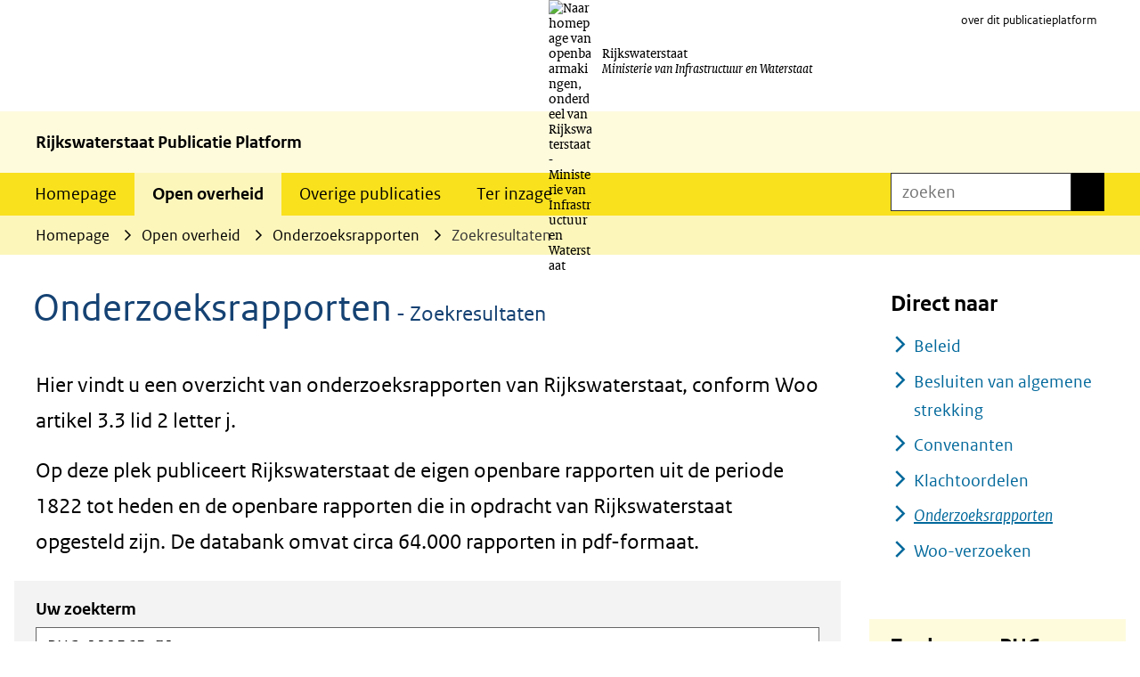

--- FILE ---
content_type: text/html; charset=utf-8
request_url: https://open.rijkswaterstaat.nl/open-overheid/onderzoeksrapporten/?zoeken=true&zoeken_term=PUC_111565_31
body_size: 9310
content:
<!DOCTYPE html>
<html lang=nl>
  <head prefix="og: http://ogp.me/ns# dcterms: http://purl.org/dc/terms/ overheid: http://standaarden.overheid.nl/owms/">
    <meta charset="utf-8">
    <meta name=viewport content="initial-scale=1">
    <title>Onderzoeksrapporten - Zoekresultaten - Rijkswaterstaat Publicatie Platform</title>
    <link rel="apple-touch-icon" href="https://open.rijkswaterstaat.nl/apple-touch-icon.png">
    <link rel=icon href="https://open.rijkswaterstaat.nl/favicon.png"><!--[if IE]>
          <link rel="shortcut icon" href="https://open.rijkswaterstaat.nl/favicon.ico" />
          <![endif]-->
    <meta name="msapplication-TileColor" content="#ffffff">
    <meta name="msapplication-TileImage" content="/publish/varianten/13/favicons/256x256_favicon.png">
    <link rel=canonical href="https://open.rijkswaterstaat.nl/open-overheid/onderzoeksrapporten/">
    <meta name=generator content="iprox.">
    <link rel=author href="mailto:iprox@infoprojects.nl">
    <meta name=description content="Hier vindt u een overzicht van onderzoeksrapporten van Rijkswaterstaat, conform Woo artikel 3.3 lid 2 letter j.Op deze plek publiceert Rijkswaterstaat de eigen openbare rapporten uit de periode 1822 tot heden en de openbare rapporten die in opdracht van Rijkswaterstaat opgesteld zijn. De databank omvat circa 64.000 rapporten in pdf-formaat."><!--OWMS-Kern-->
    <meta property="dcterms:identifier" content="https://open.rijkswaterstaat.nl/open-overheid/onderzoeksrapporten/" datatype="dcterms:URI">
    <meta property="dcterms:title" content=Onderzoeksrapporten>
    <meta property="dcterms:language" content=nl datatype="dcterms:RFC4646">
    <meta property="overheid:authority" content=Rijkswaterstaat>
    <meta property="dcterms:creator" content=Rijkswaterstaat>
    <meta property="dcterms:modified" content="2024-12-16" datatype="dcterms:W3CDTF">
    <meta property="dcterms:available" content="start=2023-01-26;" datatype="dcterms:Period"><!--OWMS-Mantel-->
    <meta property="dcterms:description" content="Hier vindt u een overzicht van onderzoeksrapporten van Rijkswaterstaat, conform Woo artikel 3.3 lid 2 letter j.Op deze plek publiceert Rijkswaterstaat de eigen openbare rapporten uit de periode 1822 tot heden en de openbare rapporten die in opdracht van Rijkswaterstaat opgesteld zijn. De databank omvat circa 64.000 rapporten in pdf-formaat.">
    <meta property="dcterms:publisher" content=Rijkswaterstaat>
    <meta property="og:locale" content=nl_NL>
    <meta property="og:title" content="Onderzoeksrapporten - Zoekresultaten">
    <meta property="og:type" content=article>
    <meta property="og:site_name" content="Rijkswaterstaat Publicatie Platform">
    <meta property="og:url" content="https://open.rijkswaterstaat.nl/open-overheid/onderzoeksrapporten/">
    <meta property="og:description" content="Hier vindt u een overzicht van onderzoeksrapporten van Rijkswaterstaat, conform Woo artikel 3.3 lid 2 letter j.Op deze plek publiceert Rijkswaterstaat de eigen openbare rapporten uit de periode 1822 tot heden en de openbare rapporten die in opdracht van Rijkswaterstaat opgesteld zijn. De databank omvat circa 64.000 rapporten in pdf-formaat.">
    <link media=all rel=stylesheet href="/views/css/b7a577f6cea8596059269e13721823b5.css">
    <link media=all rel=stylesheet href="/views/css/233ff221368d49abd16ebc3474593c36.css" class="id normalize">
    <link media=all rel=stylesheet href="/views/css/9c69de3cd886720e0708c77b28fd96f1.css" class="id rijkswaterstaat-publicatie-platform-13dot8682">
    <link media=screen rel=stylesheet href="/views/css/9cb5b73e831b32bed86263b307288465.css" class="id rijkswaterstaat-publicatie-platform-13dot8682">
    <link media=screen rel=stylesheet href="/views/css/73d8e205a5bc7efce638c14b35afdf8a.css">
    <link rel=stylesheet media=screen href="/views/publicatieplatform/css/publicatieplatform-rhs.css">
    <link rel=stylesheet href="/aspx/read.aspx?AppIdt=globalcss&amp;ItmIdts=0,253255,4,3,253256,281020,9381,281204,281240,281202,281200,2569,100289,100289,16,3214,3211,3215&amp;VldIdts=0,1,253255&amp;VarIdt=13">
    <link rel=stylesheet href="/views/baseline/css/libs/duet-default.css">
    <script src="/views/js/b16e9a13d159d67e6ce5ea44162adb64.js"></script>
    <script><!--
window.piwikProTagmanagerId="80f4cd32-7506-4c98-80c6-d8025a04a20a";window.piwikProTagmanagerAddress="https://statistiek.rijksoverheid.nl/containers/";
//--></script>
    <script src="/views/js/31a78bdc120ed54ae0f9f794401939eb.js"></script>
    <script><!--
window.cookiesAllowedPreferences=mapCookiesPreferences(!0);
//--></script>
    <script><!--
var requiredFields=requiredFields||[],requiredLabels=requiredLabels||[];
//--></script>
  <body class="vew-rhs var-rijkshuisstijl ipx-rapportenindex ipx-baseline rol-body main-has-layout-regular header-has-layout-header footer-has-layout-footerrijkshuisstijl right-aligned-list-images lazy-loading-images events-displaystyle-circle" data-breakpoints="[{&quot;className&quot;:&quot;large&quot;,&quot;minSize&quot;:1200,&quot;maxSize&quot;:99999},{&quot;className&quot;:&quot;medium&quot;,&quot;minSize&quot;:610,&quot;maxSize&quot;:1200},{&quot;className&quot;:&quot;small&quot;,&quot;minSize&quot;:0,&quot;maxSize&quot;:610}]" data-elt-breakpoints="[{ &quot;sizes&quot;:[444, 888], &quot;classNames&quot;:[&quot;elt-small&quot;, &quot;elt-medium&quot;, &quot;elt-large&quot;], &quot;selector&quot;: &quot;.grid-blok&quot; }]"><!--Google Tag Manager disabled: no id defined--><!--Start Piwik pro tag manager-->
    <script src="/views/js/d347e705184a33647d432bdb3dc4e507.js"></script><!--End Piwik pro tag manager--><!--Google analytics 4 disabled: no id defined-->
    <div id=canvas class="canvas rapportenindex" data-ipx-pagetype="{&quot;alias&quot;:&quot;rapportenindex&quot;}">
      <header data-ipx-pagetype="{&quot;alias&quot;:&quot;header&quot;}"><!--googleoff: all-->
        <div class="skiplink-wrapper skiplink-forward"><a class="skiplink visuallyhidden focusable" id="content-start_back" href="#content-start">Ga naar de inhoud</a></div>
        <div class="header rol-sectie-header grid-wrapper wrapper_12">
          <div class="grid-container container_12 grid-header" data-layout="{&quot;columns&quot;:12,&quot;block-columns&quot;:1,&quot;gutter&quot;:0,&quot;padding&quot;:10,&quot;grid-column-width&quot;:100,&quot;DimSiz&quot;:1200,&quot;MinSiz&quot;:100,&quot;MaxSiz&quot;:1200}">
            <div id=zone_3_logo class="grid-zone grid_12 z-logo z-rol-logo is-fullwidth-zone" data-layout="{&quot;columns&quot;:12,&quot;DimSiz&quot;:1200}">
              <div class="grid-row single-elt-row has-fullwidth-elt is-fullwidth-row rol-rij-logo rol-rij-logo">
                <div class="grid-blok grid_12 rol-logo type-logo full-width" id=Block_36836 data-layout="{&quot;id&quot;:36836,&quot;columns&quot;:12,&quot;DimSiz&quot;:1200,&quot;padding&quot;:30}">
                  <div class="grid-element">
                    <div class="grid-edge">
                      <div class="iprox-content no-icons image has-logo-with-text"><a href="https://open.rijkswaterstaat.nl/"><span class="svg-with-text"><img data-sources="[{&quot;width&quot;:50,&quot;height&quot;:125,&quot;src&quot;:&quot;/publish/pages/6296/beeldmerk-rijksoverheid_1.svg&quot;}]" alt="Naar homepage van openbaarmakingen, onderdeel van Rijkswaterstaat - Ministerie van Infrastructuur en Waterstaat" data-id=6296 id=img_pagvld_17148_0 class="img-vector img_pagvld_17148_0" width=50 height=125 src="/publish/pages/6296/beeldmerk-rijksoverheid_1.svg"><span class="logo-text"><span class=dienst>Rijkswaterstaat</span><span class="ministerie-bij-dienst">Ministerie van Infrastructuur en Waterstaat</span></span></span></a></div>
                    </div>
                  </div>
                </div>
              </div>
              <div class="grid-row single-elt-row rol-rij-secundaire-navigatie rol-rij-blok">
                <div class="grid-blok grid_6 prefix_6 rol-secundaire-navigatie type-secundaire-navigatie" id=Block_36839 data-layout="{&quot;id&quot;:36839,&quot;columns&quot;:6,&quot;DimSiz&quot;:600,&quot;prefix&quot;:6,&quot;padding&quot;:30}">
                  <div class="grid-element">
                    <div class="grid-edge">
                      <nav id="secnav-36839" aria-labelledby="nav-title-36839" class="horizontaal-rechts sec-nav-mobile-insert-in-primnav">
                        <div class="grid-title elt-hidden-small elt-hidden-medium elt-hidden-large">
                          <div class="heading-elt heading-elt-nav"><a id="nav-title-36839" class="secundaire-navigatie" href="#opensecnav" data-nosmoothanchor=true>Direct naar</a></div>
                        </div>
                        <div class="grid-inside menu-container">
                          <ul id=opensecnav>
                            <li><span class="menu-text"><a href="https://open.rijkswaterstaat.nl/publicatieplatform/">over dit publicatieplatform</a></span>
                          </ul>
                        </div>
                      </nav>
                    </div>
                  </div>
                </div>
              </div>
            </div>
            <div class="zone-clear-logo"></div>
            <div class="inner-header">
              <div id=zone_3_afzender class="grid-zone grid_12 z-afzender z-rol-afzender is-fullwidth-zone" data-layout="{&quot;columns&quot;:12,&quot;DimSiz&quot;:1200}">
                <div class="grid-row single-elt-row has-fullwidth-elt is-fullwidth-row rol-rij-tekst">
                  <div class="grid-blok grid_12 rol-tekst type-tekst" id=Block_36841 data-layout="{&quot;id&quot;:36841,&quot;columns&quot;:12,&quot;DimSiz&quot;:1200,&quot;padding&quot;:30}">
                    <div class="grid-element">
                      <div class="grid-edge">
                        <div class="grid-title">
                          <div class="heading-elt heading-elt-tekst">Rijkswaterstaat Publicatie Platform</div>
                        </div>
                      </div>
                    </div>
                  </div>
                </div>
              </div>
              <div class="zone-clear-afzender"></div>
              <div id=zone_3_navigatie class="grid-zone grid_12 z-navigatie z-rol-navigatie is-fullwidth-zone" data-layout="{&quot;columns&quot;:12,&quot;DimSiz&quot;:1200}">
                <div class="grid-blok grid_9 rol-primaire-navigatie type-primaire-navigatie" id=Block_36846 data-layout="{&quot;id&quot;:36846,&quot;columns&quot;:9,&quot;DimSiz&quot;:900,&quot;padding&quot;:30}">
                  <div class="grid-element">
                    <div class="grid-edge">
                      <nav id="nav-36846" aria-label=Hoofdrubrieken class="bl-navbar bl-navbar-static navexpand-small navexpand-medium" data-nav-expanding="small medium">
                        <div class="grid-title elt-visible-small elt-visible-medium elt-hidden-large">
                          <div class="heading-elt heading-elt-nav"><button type=button id="nav-title-36846" class="ipx-btn-link primaire-navigatie" aria-controls=openprimnav>Hoofdrubrieken</button></div>
                        </div>
                        <div class="grid-inside menu-container">
                          <ul id=openprimnav aria-labelledby="nav-title-36846" class="nav-eenvoudig">
                            <li class="bl-navitem"><span class="menu-text"><a id="navitem-73979303" class="primaire-navigatie-item" href="https://open.rijkswaterstaat.nl/">Homepage</a></span>
                            <li class="bl-navitem active"><span class="menu-text"><a id="navitem-73979307" class="primaire-navigatie-item" aria-current=true href="https://open.rijkswaterstaat.nl/open-overheid/">Open overheid</a></span>
                            <li class="bl-navitem"><span class="menu-text"><a id="navitem-73979309" class="primaire-navigatie-item" href="https://open.rijkswaterstaat.nl/overige-publicaties/">Overige publicaties</a></span>
                            <li class="bl-navitem"><span class="menu-text"><a id="navitem-73979305" class="primaire-navigatie-item" href="https://open.rijkswaterstaat.nl/ter-inzage/">Ter inzage</a></span>
                            <li class="bl-navitem sec-nav-item"><span class="menu-text"><a id="navitem-73979312" class="primaire-navigatie-item" href="https://open.rijkswaterstaat.nl/publicatieplatform/">over dit publicatieplatform</a></span>
                          </ul>
                        </div>
                      </nav>
                    </div>
                  </div>
                </div>
                <div class="grid-blok grid_3 rol-servicebalk type-servicebalk has-button-icons full-width" id=Block_1177132 data-layout="{&quot;id&quot;:1177132,&quot;columns&quot;:3,&quot;DimSiz&quot;:300,&quot;padding&quot;:30}">
                  <div class="grid-element">
                    <div class="grid-edge">
                      <div class="grid-inside">
                        <div class=zoekveld>
                          <form name="zoeken-form-1177132" id="zoeken-form-1177132" class="inline-form" action="https://open.rijkswaterstaat.nl/zoeken/" method=get novalidate><label for="zoeken-1177132" class=visuallyhidden>zoeken</label><input type=text name=zoeken_term id="zoeken-1177132" placeholder=zoeken><button type=submit class="zoek ipx-btn ipx-btn-neutral"><span class=visuallyhidden>zoeken</span></button></form>
                        </div>
                      </div>
                    </div>
                  </div>
                </div>
              </div>
              <div class="zone-clear-navigatie"></div>
              <div id=zone_3_sitepad class="grid-zone grid_12 z-sitepad z-rol-sitepad is-fullwidth-zone" data-layout="{&quot;columns&quot;:12,&quot;DimSiz&quot;:1200}">
                <div class="grid-row single-elt-row has-fullwidth-elt is-fullwidth-row rol-rij-servicebalk rol-rij-blok">
                  <div class="grid-blok grid_12 rol-servicebalk type-servicebalk has-button-icons full-width" id=Block_36848 data-layout="{&quot;id&quot;:36848,&quot;columns&quot;:12,&quot;DimSiz&quot;:1200,&quot;padding&quot;:30}">
                    <div class="grid-element">
                      <div class="grid-edge">
                        <div class="grid-inside">
                          <nav class="bread-crumb elt-hidden-none" aria-label=Broodkruimelnavigatie>
                            <div class="bread-crumb-wrapper">
                              <ol itemscope itemtype="http://schema.org/BreadcrumbList" class=kruimelpad>
                                <li itemprop=itemListElement itemscope itemtype="http://schema.org/ListItem" class=item><a itemprop=item href="https://open.rijkswaterstaat.nl/"><span itemprop=name>Homepage</span></a>
                                  <meta itemprop=position content=1><span class="bread-crumb-separator" aria-hidden=true> ›</span>
                                <li itemprop=itemListElement itemscope itemtype="http://schema.org/ListItem" class=item><a itemprop=item href="https://open.rijkswaterstaat.nl/open-overheid/"><span itemprop=name>Open overheid</span></a>
                                  <meta itemprop=position content=2><span class="bread-crumb-separator" aria-hidden=true> ›</span>
                                <li itemprop=itemListElement itemscope itemtype="http://schema.org/ListItem" class=item><a itemprop=item href="https://open.rijkswaterstaat.nl/open-overheid/onderzoeksrapporten/"><span itemprop=name>Onderzoeksrapporten</span></a>
                                  <meta itemprop=position content=3><span class="bread-crumb-separator" aria-hidden=true> ›</span>
                                <li itemprop=itemListElement itemscope itemtype="http://schema.org/ListItem" class="item laatste nolink" aria-current=page><span itemprop=name>Zoekresultaten</span>
                                  <meta itemprop=position content=4>
                              </ol>
                            </div>
                          </nav>
                        </div>
                      </div>
                    </div>
                  </div>
                </div>
              </div>
              <div class="zone-clear-sitepad"></div>
            </div>
          </div>
          <div class="layout-clear clear"></div>
        </div><!--googleon: all-->
      </header>
      <main data-pagetitle=Onderzoeksrapporten data-ipx-pagetype="{&quot;alias&quot;:&quot;rapportenindex&quot;}">
        <div id="content-start" tabindex="-1"></div>
        <div id=content class="main rol-sectie-main grid-wrapper wrapper_12 expand-to-page">
          <div class="grid-container container_12 grid-regular has-link-icons has-list-icons" data-layout="{&quot;columns&quot;:12,&quot;block-columns&quot;:1,&quot;gutter&quot;:0,&quot;padding&quot;:10,&quot;grid-column-width&quot;:100,&quot;DimSiz&quot;:1200,&quot;MinSiz&quot;:100,&quot;MaxSiz&quot;:1200}">
            <div id=zone_253255_content class="grid-zone grid_9 z-content z-rol-content" data-layout="{&quot;columns&quot;:9,&quot;DimSiz&quot;:900}">
              <div class="grid-blok grid_9 rol-paginatitel type-titel" data-layout="{&quot;columns&quot;:9,&quot;DimSiz&quot;:900}">
                <div class="grid-element">
                  <div class="grid-edge">
                    <h1 class="grid-title">Onderzoeksrapporten<span class=dash> - </span><span class=submode>Zoekresultaten</span></h1>
                  </div>
                </div>
              </div>
              <div class="grid-blok grid_9 rol-inleiding type-inhoud" data-layout="{&quot;columns&quot;:9,&quot;DimSiz&quot;:900}">
                <div class="grid-element">
                  <div class="grid-edge" data-id=PagVld_1339054>
                    <div class="grid-inside">
                      <div class="iprox-rich-content iprox-content">
                        <p>Hier vindt u een overzicht van onderzoeksrapporten van Rijkswaterstaat, conform Woo artikel 3.3 lid 2 letter j.</p>
                        <p>Op deze plek publiceert Rijkswaterstaat de eigen openbare rapporten uit de periode 1822 tot heden en de openbare rapporten die in opdracht van Rijkswaterstaat opgesteld zijn. De databank omvat circa 64.000 rapporten in pdf-formaat.</p>
                      </div>
                    </div>
                  </div>
                </div>
              </div>
              <div class="zoekveld formulier-zoekveld">
                <div class="grid-blok grid_9 rol-formulier type-formulier" data-layout="{&quot;columns&quot;:9,&quot;DimSiz&quot;:900,&quot;padding&quot;:30}">
                  <div class="grid-element">
                    <div class="grid-edge" data-id=PagCls_1134175>
                      <div class="grid-inside">
                        <h2 class=tekstbrowser>Zoeken in de index</h2>
                        <form id=index_253255 class=formulier action="https://open.rijkswaterstaat.nl/open-overheid/onderzoeksrapporten/" method=get novalidate>
                          <div class=verborgen><input type=hidden name=zoeken value=true></div>
                          <fieldset id=fields_253255>
                            <legend>Zoeken binnen de index</legend>
                            <div class="rij mode_input text">
                              <div class=label><label for=zoeken_term>Uw zoekterm</label></div>
                              <div class=invoer><input name=zoeken_term id=zoeken_term value=PUC_111565_31 class=input type=text></div>
                            </div>
                            <fieldset class="rij mode_input selectie selectie_type_radio extra-search-fields">
                              <legend class=label><span class=setlabel>Zoeken in</span></legend>
                              <div class=invoer>
                                <div class=antwoorden>
                                  <div class=antwoord><input type=radio name=search_in_field id=search_in_field_text value=text checked><label for=search_in_field_text>Alle tekst</label></div>
                                  <div class=antwoord><input type=radio name=search_in_field id=search_in_field_author value=author><label for=search_in_field_author>auteur(s)</label></div>
                                  <div class=antwoord><input type=radio name=search_in_field id=search_in_field_doc_number value=doc_number><label for=search_in_field_doc_number>Documentnummer</label></div>
                                  <div class=antwoord><input type=radio name=search_in_field id=search_in_field_text_plus_assets value=text_plus_assets><label for=search_in_field_text_plus_assets>Alle tekst inclusief bijlagen</label></div>
                                </div>
                              </div>
                            </fieldset>
                            <fieldset class="rij mode_input daterange">
                              <legend class=label><span class=setlabel>Periode</span></legend>
                              <div class=invoer>
                                <div class="zoeken-daterange zoeken-daterange-start"><label for=zoeken_daterange_start>Startdatum<span class=inputformat> (dd-mm-jjjj)</span></label><input type=text class="datefield datumveld" name=zoeken_daterange_start id=zoeken_daterange_start maxlength=10 size=10 autocomplete=off data-lang=nl value="" pattern="(0[1-9]|[1-2][0-9]|3[0-1])-(0[1-9]|1[0-2])-[0-9]{4}" title="dd-mm-jjjj"></div>
                                <div class="zoeken-daterange zoeken-daterange-untill"><span class=datefield_untill>t/m</span></div>
                                <div class="zoeken-daterange zoeken-daterange-end"><label for=zoeken_daterange_end>Einddatum<span class=inputformat> (dd-mm-jjjj)</span></label><input type=text class="datefield datumveld" name=zoeken_daterange_end id=zoeken_daterange_end maxlength=10 size=10 autocomplete=off data-lang=nl value="" pattern="(0[1-9]|[1-2][0-9]|3[0-1])-(0[1-9]|1[0-2])-[0-9]{4}" title="dd-mm-jjjj"></div>
                              </div>
                            </fieldset>
                          </fieldset>
                          <div class="knoppen knoppen-zoeken"><button type=submit id=submit_index_formulier class="zoeken ipx-btn ipx-btn-secondary"><span>zoeken</span></button></div>
                        </form>
                      </div>
                    </div>
                  </div>
                </div>
              </div>
              <div role=status class="grid-blok grid_9 rol-numberofresults type-numberofresults">
                <div class="grid-element">
                  <div class="grid-edge">
                    <div class="grid-inside">Aantal resultaten: 1</div>
                  </div>
                </div>
              </div>
              <div class="grid-blok grid_9 rol-resultaten type-lijst" data-layout="{&quot;columns&quot;:9,&quot;padding&quot;:30,&quot;DimSiz&quot;:1125}">
                <div class="grid-element">
                  <div class="grid-edge">
                    <div id=results class="grid-nesting" role=list>
                      <div class="grid-blok grid_9 rol-entry type-entry ipx-pt-downloaddossier entry-has-metadata" data-ipx-id=100289 data-layout="{&quot;columns&quot;:9,&quot;padding&quot;:30,&quot;DimSiz&quot;:1125}">
                        <div class="grid-element" role=listitem>
                          <div class="grid-edge" data-id=Itm_100289>
                            <div class="grid-title">
                              <h2><a class=siteLink href="https://open.rijkswaterstaat.nl/open-overheid/onderzoeksrapporten/@100289/inhouds-diepteveranderingen-wester/#highlight=PUC_111565_31">Inhouds- en diepteveranderingen in de Wester-schelde over de periode 1878 - 1931</a></h2>
                            </div>
                            <div class="grid-inside">
                              <div id=item_100289 data-ipx-id=100289 class="entry ipx-pt-downloaddossier entry-has-metadata">
                                <div class="iprox-content iprox-rich-content summary">
                                  <div>Geeft antwoord op de volgende vragen: Is het gebied van de Wester-Schelde in het geheel genomen verdiept of verondiept en hoeveel millioen m3 zand is er dan uitgegaan of ingekomen? Wat is er beneden G.L.W. gebeurd? Wat is er tussen O.H.W. en G.L.W. gebeurd? Zijn de geulen verdiept of ...</div>
                                </div>
                                <div class="iprox-content author">auteur(s): Jac. Haring; Ministerie van Verkeer en Waterstaat, Rijkswaterstaat, Directie Benedenrivieren, Studiedienst</div>
                                <div class="iprox-content iprox-date date">1 januari 1948</div>
                              </div>
                            </div>
                          </div>
                        </div>
                      </div>
                    </div>
                  </div>
                </div>
              </div><br class="end-of-zone">
            </div>
            <div class="zone-clear-content"></div>
            <div id=zone_253255_aside class="grid-zone grid_3 z-aside z-rol-aside" data-layout="{&quot;columns&quot;:3,&quot;DimSiz&quot;:300}">
              <div class="grid-row single-elt-row has-fullwidth-elt rol-rij-navigatie rol-rij-blok">
                <div class="grid-blok grid_3 rol-navigatie type-navigatie" id=Block_1197556 data-layout="{&quot;id&quot;:1197556,&quot;columns&quot;:3,&quot;DimSiz&quot;:300,&quot;padding&quot;:30}">
                  <div class="grid-element">
                    <div class="grid-edge" data-id=PagCls_1197556>
                      <div class="grid-title has-no-icon">
                        <h2>Direct naar</h2>
                      </div>
                      <div class="grid-inside">
                        <nav aria-labelledby="nav-title-9eceab95b1ac483382092d6e74b24d7c" class="navigatie-blok max-level-1">
                          <div id="nav-title-9eceab95b1ac483382092d6e74b24d7c" class="visuallyhidden heading-elt heading-elt-nav">Direct naar</div>
                          <ul class="nav-items iprox-content">
                            <li><span class="li-content"><a class=header href="https://open.rijkswaterstaat.nl/open-overheid/beleid/">Beleid</a></span>
                            <li><span class="li-content"><a class=header href="https://open.rijkswaterstaat.nl/open-overheid/besluiten-algemene-strekking/">Besluiten van algemene strekking</a></span>
                            <li><span class="li-content"><a class=header href="https://open.rijkswaterstaat.nl/open-overheid/convenanten/">Convenanten</a></span>
                            <li><span class="li-content"><a class=header href="https://open.rijkswaterstaat.nl/open-overheid/klachtoordelen/">Klachtoordelen</a></span>
                            <li class=active><span class="li-content"><a class="header rapportenindex" href="https://open.rijkswaterstaat.nl/open-overheid/onderzoeksrapporten/" aria-current=page>Onderzoeksrapporten</a></span>
                            <li><span class="li-content"><a class=header href="https://open.rijkswaterstaat.nl/open-overheid/woo-verzoeken/">Woo-verzoeken</a></span>
                          </ul>
                        </nav>
                      </div>
                    </div>
                  </div>
                </div>
              </div>
              <div class="grid-row single-elt-row has-fullwidth-elt rol-rij-achtergrondlicht">
                <div class="grid-blok grid_3 rol-achtergrondlicht type-tekst has-bgcolor has-bright-bgcolor" id=Block_1134184 data-layout="{&quot;id&quot;:1134184,&quot;columns&quot;:3,&quot;DimSiz&quot;:300,&quot;padding&quot;:30}">
                  <div class="grid-element">
                    <div class="grid-edge" data-id=PagCls_1134184>
                      <div class="grid-title">
                        <h2>Zoeken op PUC-nummer</h2>
                      </div>
                      <div class="grid-inside description-inside">
                        <div class="iprox-content iprox-rich-content description">
                          <p>Veel van deze rapporten zijn gemigreerd vanuit het PUC-platform.</p>
                          <p>Deze rapporten zijn nu terug te vinden door te zoeken op het PUC-nummer in de link.</p>
                          <p>Bijvoorbeeld: als een link eindigt op PUC_726371_31/1/, dan is dit rapport te vinden door te zoeken op:   <em>PUC_726371_31</em></p>
                        </div>
                      </div>
                    </div>
                  </div>
                </div>
              </div>
            </div>
            <div class="zone-clear-aside"></div>
          </div>
          <div class="layout-clear clear"></div>
        </div>
      </main>
      <footer data-ipx-pagetype="{&quot;alias&quot;:&quot;footer&quot;}"><!--googleoff: all-->
        <div class="footer rol-sectie-footer grid-wrapper wrapper_12">
          <div class="grid-container container_12 grid-footerrijkshuisstijl has-list-icons" data-layout="{&quot;columns&quot;:12,&quot;block-columns&quot;:1,&quot;gutter&quot;:0,&quot;padding&quot;:10,&quot;grid-column-width&quot;:100,&quot;DimSiz&quot;:1200,&quot;MinSiz&quot;:100,&quot;MaxSiz&quot;:1200}">
            <div id=zone_4_share class="grid-zone grid_12 z-share z-rol-share is-fullwidth-zone" data-layout="{&quot;columns&quot;:12,&quot;DimSiz&quot;:1200}"><br class="end-of-zone"></div>
            <div class="zone-clear-share"></div>
            <div id=zone_4_afzender class="grid-zone grid_12 z-afzender z-rol-afzender is-fullwidth-zone" data-layout="{&quot;columns&quot;:12,&quot;DimSiz&quot;:1200}">
              <div class="grid-row single-elt-row has-fullwidth-elt is-fullwidth-row rol-rij-logo rol-rij-logo">
                <div class="grid-blok grid_12 rol-logo type-logo full-width" id=Block_42 data-layout="{&quot;id&quot;:42,&quot;columns&quot;:12,&quot;DimSiz&quot;:1200,&quot;padding&quot;:30}">
                  <div class="grid-element">
                    <div class="grid-edge">
                      <div class="iprox-content image no-icons">
                        <div class="iprox-image iprox-content"><img data-sources="[{&quot;width&quot;:44,&quot;height&quot;:31,&quot;src&quot;:&quot;/publish/pages/3/footer-afzender.png&quot;}]" alt="" data-id=3 id=img_pagvld_24_0 class="img-bitmap img_pagvld_24_0" width=44 height=31 src="/publish/pages/3/footer-afzender.png"></div>
                      </div>
                    </div>
                  </div>
                </div>
              </div>
            </div>
            <div class="zone-clear-afzender"></div>
            <div id=zone_4_content class="grid-zone grid_12 z-content z-rol-content is-fullwidth-zone" data-layout="{&quot;columns&quot;:12,&quot;DimSiz&quot;:1200}">
              <div class="grid-blok grid_6 rol-lijst type-lijst" id=Block_30 data-layout="{&quot;id&quot;:30,&quot;columns&quot;:6,&quot;DimSiz&quot;:600,&quot;padding&quot;:30}">
                <div class="grid-element">
                  <div class="grid-edge">
                    <div class="grid-title">
                      <h2>Over deze site</h2>
                    </div>
                    <div class="grid-inside">
                      <ul class="iprox-content list">
                        <li data-ipx-id=16 class="entry ipx-pt-artikel"><span class="li-content"><a class=siteLink href="https://open.rijkswaterstaat.nl/publicatieplatform/">Over dit publicatieplatform</a></span>
                        <li data-ipx-id=3214 class="entry ipx-pt-artikel"><span class="li-content"><a class=siteLink href="https://open.rijkswaterstaat.nl/copyright/">Copyright</a></span>
                        <li data-ipx-id=3211 class="entry ipx-pt-artikel"><span class="li-content"><a class=siteLink href="https://open.rijkswaterstaat.nl/toegankelijkheid/">Toegankelijkheid</a></span>
                        <li class=entry><span class="li-content"><a class=externLink href="https://www.rijkswaterstaat.nl/privacy">Privacy</a></span>
                        <li data-ipx-id=3215 class="entry ipx-pt-artikel"><span class="li-content"><a class=siteLink href="https://open.rijkswaterstaat.nl/archief-site/">Archief van deze site</a></span>
                      </ul>
                    </div>
                  </div>
                </div>
              </div>
              <div class="grid-blok grid_3 rol-lijst type-lijst" id=Block_37 data-layout="{&quot;id&quot;:37,&quot;columns&quot;:3,&quot;DimSiz&quot;:300,&quot;padding&quot;:30}">
                <div class="grid-element">
                  <div class="grid-edge">
                    <div class="grid-title">
                      <h2>Snel naar</h2>
                    </div>
                    <div class="grid-inside">
                      <ul class="iprox-content list">
                        <li class=entry><span class="li-content"><a class=externLink href="https://www.rijkswaterstaat.nl/">Rijkswaterstaat Homepage</a></span>
                        <li class=entry><span class="li-content"><a class=externLink href="https://standaarden.rijkswaterstaat.nl/">Rijkswaterstaat Standaarden</a></span>
                        <li class=entry><span class="li-content"><a class=externLink href="https://www.rijkswaterstaat.nl/beeldarchief">Rijkswaterstaat Beeldarchief</a></span>
                        <li class=entry><span class="li-content"><a class=externLink href="https://rijkswaterstaatdata.nl/">Rijkswaterstaat Data</a></span>
                        <li class=entry><span class="li-content"><a class=externLink href="https://www.platformparticipatie.nl/default.aspx">Platform Participatie</a></span>
                        <li class=entry><span class="li-content"><a class=externLink href="https://www.officielebekendmakingen.nl/">Officiële bekendmakingen</a></span>
                      </ul>
                    </div>
                  </div>
                </div>
              </div>
              <div class="grid-blok grid_3 rol-tekst type-tekst" id=Block_193 data-layout="{&quot;id&quot;:193,&quot;columns&quot;:3,&quot;DimSiz&quot;:300,&quot;padding&quot;:30}">
                <div class="grid-element">
                  <div class="grid-edge">
                    <div class="grid-title">
                      <h2>Contact</h2>
                    </div>
                    <div class="grid-inside description-inside">
                      <div class="iprox-content iprox-rich-content description">
                        <p>Rijkswaterstaat kunt u bereiken via telefoon 0800-8002</p>
                        <p>of  <a href="https://www.rijkswaterstaat.nl/formulieren/contactformulier" class=externLink>stel hier online een vraag</a></p>
                      </div>
                    </div>
                  </div>
                </div>
              </div>
            </div>
            <div class="zone-clear-content"></div>
          </div>
          <div class="layout-clear clear"></div>
        </div><!--googleon: all-->
      </footer>
    </div>
    <script><!--
var itmIdt="253255",envIdt="3",varIdt="13";
//--></script>
    <script src="/views/js/7eac5753b1cd42b200c9d309fa21d719.js"></script>
    <script src="/aspx/read.aspx?AppIdt=reference-lists&amp;SitIdt=2"></script>
    <script src="/views/js/6954f1a468ca94f8aa448032d1da7057.js"></script>
    <script src="/views/pagetypes/rapportenindex/js/rapportenindex.js"></script>
    <script src="/views/js/7c26003af8f74f2fb59bc6223a0767a8.js"></script>
    <script src="/views/js/36f8c0dd2bcc9b93b13d923b6a550da6.js" class="id rijkswaterstaat-publicatie-platform"></script>
    <script src="/views/js/26d25e9ef7cfe389aab6d4d8e87a3ab8.js"></script>
    <script src="/views/publicatieplatform/js/highlightconfig.js"></script>
    <script src="/views/publicatieplatform/js/search-suggest.js"></script>
    <script src="/views/js/5d538327a34d622b4d34219147d4c9c0.js"></script>
    <script src="/views/baseline/js/libs/duet/duet.js?v=2048"></script>
    <script src="/views/baseline/js/libs/duet-date-picker.js?v=2048"></script>

--- FILE ---
content_type: text/css
request_url: https://open.rijkswaterstaat.nl/views/baseline/css/libs/duet-default.css
body_size: 204
content:
:root {
  --duet-color-primary: #000000;
  --duet-color-text: #333;
  --duet-color-text-active: #fff;
  --duet-color-placeholder: #666;
  --duet-color-button: #f5f5f5;
  --duet-color-surface: #fff;
  --duet-color-overlay: rgba(0, 0, 0, 0.8);

  --duet-font: -apple-system, BlinkMacSystemFont, "Segoe UI", Roboto, Helvetica, Arial, sans-serif;
  --duet-font-normal: 400;
  --duet-font-bold: 600;

  --duet-radius: 4px;
  --duet-z-index: 600;
}


.duet-date table td {
  padding: 0;
}

.duet-date {
  max-width: 30em;
}

--- FILE ---
content_type: application/x-javascript
request_url: https://open.rijkswaterstaat.nl/views/baseline/js/libs/duet/index-28270d5f.system.js
body_size: 7601
content:
var __extends=this&&this.__extends||function(){var e=function(n,t){return e=Object.setPrototypeOf||{__proto__:[]}instanceof Array&&function(e,n){e.__proto__=n}||function(e,n){for(var t in n)Object.prototype.hasOwnProperty.call(n,t)&&(e[t]=n[t])},e(n,t)};return function(n,t){if("function"!=typeof t&&null!==t)throw new TypeError("Class extends value "+String(t)+" is not a constructor or null");function r(){this.constructor=n}e(n,t),n.prototype=null===t?Object.create(t):(r.prototype=t.prototype,new r)}}(),__awaiter=this&&this.__awaiter||function(e,n,t,r){function o(e){return e instanceof t?e:new t((function(n){n(e)}))}return new(t||(t=Promise))((function(t,$){function l(e){try{i(r.next(e))}catch(e){$(e)}}function s(e){try{i(r.throw(e))}catch(e){$(e)}}function i(e){e.done?t(e.value):o(e.value).then(l,s)}i((r=r.apply(e,n||[])).next())}))},__generator=this&&this.__generator||function(e,n){var t,r,o,$,l={label:0,sent:function(){if(1&o[0])throw o[1];return o[1]},trys:[],ops:[]};return $={next:s(0),throw:s(1),return:s(2)},"function"==typeof Symbol&&($[Symbol.iterator]=function(){return this}),$;function s(e){return function(n){return i([e,n])}}function i(s){if(t)throw new TypeError("Generator is already executing.");for(;$&&($=0,s[0]&&(l=0)),l;)try{if(t=1,r&&(o=2&s[0]?r.return:s[0]?r.throw||((o=r.return)&&o.call(r),0):r.next)&&!(o=o.call(r,s[1])).done)return o;switch(r=0,o&&(s=[2&s[0],o.value]),s[0]){case 0:case 1:o=s;break;case 4:return l.label++,{value:s[1],done:!1};case 5:l.label++,r=s[1],s=[0];continue;case 7:s=l.ops.pop(),l.trys.pop();continue;default:if(!(o=l.trys,(o=o.length>0&&o[o.length-1])||6!==s[0]&&2!==s[0])){l=0;continue}if(3===s[0]&&(!o||s[1]>o[0]&&s[1]<o[3])){l.label=s[1];break}if(6===s[0]&&l.label<o[1]){l.label=o[1],o=s;break}if(o&&l.label<o[2]){l.label=o[2],l.ops.push(s);break}o[2]&&l.ops.pop(),l.trys.pop();continue}s=n.call(e,l)}catch(e){s=[6,e],r=0}finally{t=o=0}if(5&s[0])throw s[1];return{value:s[0]?s[1]:void 0,done:!0}}},__spreadArray=this&&this.__spreadArray||function(e,n,t){if(t||2===arguments.length)for(var r,o=0,$=n.length;o<$;o++)!r&&o in n||(r||(r=Array.prototype.slice.call(n,0,o)),r[o]=n[o]);return e.concat(r||Array.prototype.slice.call(n))};
/*!
 * Built with Duet Design System
 */
System.register([],(function(e,n){"use strict";return{execute:function(){var t,r,o=this,$=e("N","duet"),l=!1,s=!1,i=!1,a=!1,u=function(e,n){return void 0===n&&(n=""),function(){}},c="s-id",f="c-id",d={},h=function(e){return"object"===(e=typeof e)||"function"===e};function m(e){var n,t,r;return null!==(r=null===(t=null===(n=e.head)||void 0===n?void 0:n.querySelector('meta[name="csp-nonce"]'))||void 0===t?void 0:t.getAttribute("content"))&&void 0!==r?r:void 0}var p=e("h",(function(e,n){for(var t=[],r=2;r<arguments.length;r++)t[r-2]=arguments[r];var o=null,$=null,l=null,s=!1,i=!1,a=[],u=function(n){for(var t=0;t<n.length;t++)o=n[t],Array.isArray(o)?u(o):null!=o&&"boolean"!=typeof o&&((s="function"!=typeof e&&!h(o))&&(o=String(o)),s&&i?a[a.length-1].$text$+=o:a.push(s?g(null,o):o),i=s)};if(u(t),n){n.key&&($=n.key),n.name&&(l=n.name);var c=n.className||n.class;c&&(n.class="object"!=typeof c?c:Object.keys(c).filter((function(e){return c[e]})).join(" "))}if("function"==typeof e)return e(null===n?{}:n,a,y);var f=g(e,null);return f.$attrs$=n,a.length>0&&(f.$children$=a),f.$key$=$,f.$name$=l,f})),g=function(e,n){var t={$flags$:0,$tag$:e,$text$:n,$elm$:null,$children$:null,$attrs$:null,$key$:null,$name$:null};return t},v=e("H",{}),y={forEach:function(e,n){return e.map(b).forEach(n)},map:function(e,n){return e.map(b).map(n).map(N)}},b=function(e){return{vattrs:e.$attrs$,vchildren:e.$children$,vkey:e.$key$,vname:e.$name$,vtag:e.$tag$,vtext:e.$text$}},N=function(e){if("function"==typeof e.vtag){var n=Object.assign({},e.vattrs);return e.vkey&&(n.key=e.vkey),e.vname&&(n.name=e.vname),p.apply(void 0,__spreadArray([e.vtag,n],e.vchildren||[],!1))}var t=g(e.vtag,e.vtext);return t.$attrs$=e.vattrs,t.$children$=e.vchildren,t.$key$=e.vkey,t.$name$=e.vname,t},w=function(e,n,t,r,o,$,l){var s,i,a,u;if(1===$.nodeType){for((s=$.getAttribute(f))&&((i=s.split("."))[0]!==l&&"0"!==i[0]||(a={$flags$:0,$hostId$:i[0],$nodeId$:i[1],$depth$:i[2],$index$:i[3],$tag$:$.tagName.toLowerCase(),$elm$:$,$attrs$:null,$children$:null,$key$:null,$name$:null,$text$:null},n.push(a),$.removeAttribute(f),e.$children$||(e.$children$=[]),e.$children$[a.$index$]=a,e=a,r&&"0"===a.$depth$&&(r[a.$index$]=a.$elm$))),u=$.childNodes.length-1;u>=0;u--)w(e,n,t,r,o,$.childNodes[u],l);if($.shadowRoot)for(u=$.shadowRoot.childNodes.length-1;u>=0;u--)w(e,n,t,r,o,$.shadowRoot.childNodes[u],l)}else if(8===$.nodeType)(i=$.nodeValue.split("."))[1]!==l&&"0"!==i[1]||(s=i[0],a={$flags$:0,$hostId$:i[1],$nodeId$:i[2],$depth$:i[3],$index$:i[4],$elm$:$,$attrs$:null,$children$:null,$key$:null,$name$:null,$tag$:null,$text$:null},"t"===s?(a.$elm$=$.nextSibling,a.$elm$&&3===a.$elm$.nodeType&&(a.$text$=a.$elm$.textContent,n.push(a),$.remove(),e.$children$||(e.$children$=[]),e.$children$[a.$index$]=a,r&&"0"===a.$depth$&&(r[a.$index$]=a.$elm$))):a.$hostId$===l&&("s"===s?(a.$tag$="slot",i[5]?$["s-sn"]=a.$name$=i[5]:$["s-sn"]="",$["s-sr"]=!0,t.push(a),e.$children$||(e.$children$=[]),e.$children$[a.$index$]=a):"r"===s&&(o["s-cr"]=$,$["s-cn"]=!0)));else if(e&&"style"===e.$tag$){var c=g(null,$.textContent);c.$elm$=$,c.$index$="0",e.$children$=[c]}},x=function(e,n){if(1===e.nodeType){for(var t=0;t<e.childNodes.length;t++)x(e.childNodes[t],n);if(e.shadowRoot)for(t=0;t<e.shadowRoot.childNodes.length;t++)x(e.shadowRoot.childNodes[t],n)}else if(8===e.nodeType){var r=e.nodeValue.split(".");"o"===r[0]&&(n.set(r[1]+"."+r[2],e),e.nodeValue="",e["s-en"]=r[3])}},R=e("g",(function(e){return de(e).$hostElement$})),S=(e("c",(function(e,n,t){var r=R(e);return{emit:function(e){return S(r,n,{bubbles:!!(4&t),composed:!!(2&t),cancelable:!!(1&t),detail:e})}}})),function(e,n,t){var r=we.ce(n,t);return e.dispatchEvent(r),r}),_=new WeakMap,k=function(e){var n=e.$cmpMeta$,t=e.$hostElement$,r=u(0,n.$tagName$);!function(e,n,t,r){var o,$=T(n),l=ye.get($);if(e=11===e.nodeType?e:Ne,l)if("string"==typeof l){e=e.head||e;var s=_.get(e),i=void 0;if(s||_.set(e,s=new Set),!s.has($)){if(e.host&&(i=e.querySelector("[".concat("sty-id",'="').concat($,'"]'))))i.innerHTML=l;else{if(we.$cssShim$){var a=(i=we.$cssShim$.createHostStyle(r,$,l,!!(10&n.$flags$)))["s-sc"];a&&($=a,s=null)}else(i=Ne.createElement("style")).innerHTML=l;var u=null!==(o=we.$nonce$)&&void 0!==o?o:m(Ne);null!=u&&i.setAttribute("nonce",u),e.insertBefore(i,e.querySelector("link"))}s&&s.add($)}}else e.adoptedStyleSheets.includes(l)||(e.adoptedStyleSheets=__spreadArray(__spreadArray([],e.adoptedStyleSheets,!0),[l],!1))}(t.getRootNode(),n,e.$modeName$,t),r()},T=function(e,n){return"sc-"+e.$tagName$},A=function(e,n,t,r,o,$){if(t!==r){var l=me(e,n),s=n.toLowerCase();if("class"===n){var i=e.classList,a=L(t),u=L(r);i.remove.apply(i,a.filter((function(e){return e&&!u.includes(e)}))),i.add.apply(i,u.filter((function(e){return e&&!a.includes(e)})))}else if("key"===n);else if("ref"===n)r&&r(e);else if(l||"o"!==n[0]||"n"!==n[1]){var c=h(r);if((l||c&&null!==r)&&!o)try{if(e.tagName.includes("-"))e[n]=r;else{var f=null==r?"":r;"list"===n?l=!1:null!=t&&e[n]==f||(e[n]=f)}}catch(e){}null==r||!1===r?!1===r&&""!==e.getAttribute(n)||e.removeAttribute(n):(!l||4&$||o)&&!c&&(r=!0===r?"":r,e.setAttribute(n,r))}else n="-"===n[2]?n.slice(3):me(be,s)?s.slice(2):s[2]+n.slice(3),t&&we.rel(e,n,t,!1),r&&we.ael(e,n,r,!1)}},C=/\s/,L=function(e){return e?e.split(C):[]},j=function(e,n,t,r){var o=11===n.$elm$.nodeType&&n.$elm$.host?n.$elm$.host:n.$elm$,$=e&&e.$attrs$||d,l=n.$attrs$||d;for(r in $)r in l||A(o,r,$[r],void 0,t,n.$flags$);for(r in l)A(o,r,$[r],l[r],t,n.$flags$)},E=function(e,n,o,$){var s,u,c,f=n.$children$[o],d=0;if(l||(i=!0,"slot"===f.$tag$&&(f.$flags$|=f.$children$?2:1)),null!==f.$text$)s=f.$elm$=Ne.createTextNode(f.$text$);else if(1&f.$flags$)s=f.$elm$=Ne.createTextNode("");else{if(a||(a="svg"===f.$tag$),s=f.$elm$=Ne.createElementNS(a?"http://www.w3.org/2000/svg":"http://www.w3.org/1999/xhtml",2&f.$flags$?"slot-fb":f.$tag$),a&&"foreignObject"===f.$tag$&&(a=!1),j(null,f,a),f.$children$)for(d=0;d<f.$children$.length;++d)(u=E(e,f,d))&&s.appendChild(u);"svg"===f.$tag$?a=!1:"foreignObject"===s.tagName&&(a=!0)}return s["s-hn"]=r,3&f.$flags$&&(s["s-sr"]=!0,s["s-cr"]=t,s["s-sn"]=f.$name$||"",(c=e&&e.$children$&&e.$children$[o])&&c.$tag$===f.$tag$&&e.$elm$&&I(e.$elm$,!1)),s},I=function(e,n){we.$flags$|=1;for(var t=e.childNodes,o=t.length-1;o>=0;o--){var $=t[o];$["s-hn"]!==r&&$["s-ol"]&&(q($).insertBefore($,B($)),$["s-ol"].remove(),$["s-ol"]=void 0,i=!0),n&&I($,n)}we.$flags$&=-2},M=function(e,n,t,r,o,$){for(var l,s=e["s-cr"]&&e["s-cr"].parentNode||e;o<=$;++o)r[o]&&(l=E(null,t,o))&&(r[o].$elm$=l,s.insertBefore(l,B(n)))},O=function(e,n,t,r,o){for(;n<=t;++n)(r=e[n])&&(o=r.$elm$,W(r),s=!0,o["s-ol"]?o["s-ol"].remove():I(o,!0),o.remove())},P=function(e,n){return e.$tag$===n.$tag$&&("slot"===e.$tag$?e.$name$===n.$name$:e.$key$===n.$key$)},B=function(e){return e&&e["s-ol"]||e},q=function(e){return(e["s-ol"]?e["s-ol"]:e).parentNode},H=function(e,n){var t,r=n.$elm$=e.$elm$,o=e.$children$,$=n.$children$,l=n.$tag$,s=n.$text$;null===s?(a="svg"===l||"foreignObject"!==l&&a,"slot"===l||j(e,n,a),null!==o&&null!==$?function(e,n,t,r){for(var o,$,l=0,s=0,i=0,a=0,u=n.length-1,c=n[0],f=n[u],d=r.length-1,h=r[0],m=r[d];l<=u&&s<=d;)if(null==c)c=n[++l];else if(null==f)f=n[--u];else if(null==h)h=r[++s];else if(null==m)m=r[--d];else if(P(c,h))H(c,h),c=n[++l],h=r[++s];else if(P(f,m))H(f,m),f=n[--u],m=r[--d];else if(P(c,m))"slot"!==c.$tag$&&"slot"!==m.$tag$||I(c.$elm$.parentNode,!1),H(c,m),e.insertBefore(c.$elm$,f.$elm$.nextSibling),c=n[++l],m=r[--d];else if(P(f,h))"slot"!==c.$tag$&&"slot"!==m.$tag$||I(f.$elm$.parentNode,!1),H(f,h),e.insertBefore(f.$elm$,c.$elm$),f=n[--u],h=r[++s];else{for(i=-1,a=l;a<=u;++a)if(n[a]&&null!==n[a].$key$&&n[a].$key$===h.$key$){i=a;break}i>=0?(($=n[i]).$tag$!==h.$tag$?o=E(n&&n[s],t,i):(H($,h),n[i]=void 0,o=$.$elm$),h=r[++s]):(o=E(n&&n[s],t,s),h=r[++s]),o&&q(c.$elm$).insertBefore(o,B(c.$elm$))}l>u?M(e,null==r[d+1]?null:r[d+1].$elm$,t,r,s,d):s>d&&O(n,l,u)}(r,o,n,$):null!==$?(null!==e.$text$&&(r.textContent=""),M(r,null,n,$,0,$.length-1)):null!==o&&O(o,0,o.length-1),a&&"svg"===l&&(a=!1)):(t=r["s-cr"])?t.parentNode.textContent=s:e.$text$!==s&&(r.data=s)},z=function(e){var n,t,r,o,$,l,s=e.childNodes;for(t=0,r=s.length;t<r;t++)if(1===(n=s[t]).nodeType){if(n["s-sr"])for($=n["s-sn"],n.hidden=!1,o=0;o<r;o++)if(l=s[o].nodeType,s[o]["s-hn"]!==n["s-hn"]||""!==$){if(1===l&&$===s[o].getAttribute("slot")){n.hidden=!0;break}}else if(1===l||3===l&&""!==s[o].textContent.trim()){n.hidden=!0;break}z(n)}},V=[],U=function(e){for(var n,t,r,o,$,l,i=0,a=e.childNodes,u=a.length;i<u;i++){if((n=a[i])["s-sr"]&&(t=n["s-cr"])&&t.parentNode)for(r=t.parentNode.childNodes,o=n["s-sn"],l=r.length-1;l>=0;l--)(t=r[l])["s-cn"]||t["s-nr"]||t["s-hn"]===n["s-hn"]||(F(t,o)?($=V.find((function(e){return e.$nodeToRelocate$===t})),s=!0,t["s-sn"]=t["s-sn"]||o,$?$.$slotRefNode$=n:V.push({$slotRefNode$:n,$nodeToRelocate$:t}),t["s-sr"]&&V.map((function(e){F(e.$nodeToRelocate$,t["s-sn"])&&($=V.find((function(e){return e.$nodeToRelocate$===t})),$&&!e.$slotRefNode$&&(e.$slotRefNode$=$.$slotRefNode$))}))):V.some((function(e){return e.$nodeToRelocate$===t}))||V.push({$nodeToRelocate$:t}));1===n.nodeType&&U(n)}},F=function(e,n){return 1===e.nodeType?null===e.getAttribute("slot")&&""===n||e.getAttribute("slot")===n:e["s-sn"]===n||""===n},W=function(e){e.$attrs$&&e.$attrs$.ref&&e.$attrs$.ref(null),e.$children$&&e.$children$.map(W)},G=function(e,n){var o=e.$hostElement$,$=e.$cmpMeta$,a=e.$vnode$||g(null,null),u=function(e){return e&&e.$tag$===v}(n)?n:p(null,null,n);if(r=o.tagName,$.$attrsToReflect$&&(u.$attrs$=u.$attrs$||{},$.$attrsToReflect$.map((function(e){var n=e[0],t=e[1];return u.$attrs$[t]=o[n]}))),u.$tag$=null,u.$flags$|=4,e.$vnode$=u,u.$elm$=a.$elm$=o,t=o["s-cr"],l=0!=(1&$.$flags$),s=!1,H(a,u),we.$flags$|=1,i){U(u.$elm$);for(var c=void 0,f=void 0,d=void 0,h=void 0,m=void 0,y=void 0,b=0;b<V.length;b++)(f=(c=V[b]).$nodeToRelocate$)["s-ol"]||((d=Ne.createTextNode(""))["s-nr"]=f,f.parentNode.insertBefore(f["s-ol"]=d,f));for(b=0;b<V.length;b++)if(f=(c=V[b]).$nodeToRelocate$,c.$slotRefNode$){for(h=c.$slotRefNode$.parentNode,m=c.$slotRefNode$.nextSibling,d=f["s-ol"];d=d.previousSibling;)if((y=d["s-nr"])&&y["s-sn"]===f["s-sn"]&&h===y.parentNode&&(!(y=y.nextSibling)||!y["s-nr"])){m=y;break}(!m&&h!==f.parentNode||f.nextSibling!==m)&&f!==m&&(!f["s-hn"]&&f["s-ol"]&&(f["s-hn"]=f["s-ol"].parentNode.nodeName),h.insertBefore(f,m))}else 1===f.nodeType&&(f.hidden=!0)}s&&z(u.$elm$),we.$flags$&=-2,V.length=0},D=function(e,n){n&&!e.$onRenderResolve$&&n["s-p"]&&n["s-p"].push(new Promise((function(n){return e.$onRenderResolve$=n})))},J=function(e,n){if(!(4&e.$flags$)){D(e,e.$ancestorComponent$);return K(e,n)}e.$flags$|=512},K=function(e,n){var t=u(0,e.$cmpMeta$.$tagName$),r=e.$lazyInstance$;return n&&(e.$flags$|=256,e.$queuedListeners$&&(e.$queuedListeners$.map((function(e){var n=e[0],t=e[1];return ee(r,n,t)})),e.$queuedListeners$=null)),t(),ne(undefined,(function(){return Q(e,r,n)}))},Q=function(e,n,t){return __awaiter(o,void 0,void 0,(function(){var r,o,$,l,s,i;return __generator(this,(function(a){return r=e.$hostElement$,o=u(0,e.$cmpMeta$.$tagName$),$=r["s-rc"],t&&k(e),l=u(0,e.$cmpMeta$.$tagName$),X(e,n),we.$cssShim$&&we.$cssShim$.updateHost(r),$&&($.map((function(e){return e()})),r["s-rc"]=void 0),l(),o(),s=r["s-p"],i=function(){return Y(e)},0===s.length?i():(Promise.all(s).then(i),e.$flags$|=4,s.length=0),[2]}))}))},X=function(e,n,t){try{n=n.render(),e.$flags$|=2,G(e,n)}catch(n){pe(n,e.$hostElement$)}return null},Y=function(e){var n=e.$cmpMeta$.$tagName$,t=e.$hostElement$,r=u(0,n),o=e.$ancestorComponent$;64&e.$flags$?r():(e.$flags$|=64,te(t),r(),e.$onReadyResolve$(t),o||Z()),e.$onInstanceResolve$(t),e.$onRenderResolve$&&(e.$onRenderResolve$(),e.$onRenderResolve$=void 0),512&e.$flags$&&_e((function(){return J(e,!1)})),e.$flags$&=-517},Z=function(e){te(Ne.documentElement),_e((function(){return S(be,"appload",{detail:{namespace:$}})}))},ee=function(e,n,t){if(e&&e[n])try{return e[n](t)}catch(e){pe(e)}},ne=function(e,n){return e&&e.then?e.then(n):n()},te=function(e){return e.classList.add("hydrated")},re=function(e,n,t,r){var o=de(e),$=o.$instanceValues$.get(n),l=o.$flags$,s=o.$lazyInstance$;t=function(e,n){return null==e||h(e)?e:4&n?"false"!==e&&(""===e||!!e):2&n?parseFloat(e):1&n?String(e):e}(t,r.$members$[n][0]);var i=Number.isNaN($)&&Number.isNaN(t);8&l&&void 0!==$||!(t!==$&&!i)||(o.$instanceValues$.set(n,t),s&&2==(18&l)&&J(o,!1))},oe=function(e,n,t){if(n.$members$){var r=Object.entries(n.$members$),o=e.prototype;if(r.map((function(e){var r=e[0],$=e[1][0];31&$||2&t&&32&$?Object.defineProperty(o,r,{get:function(){return function(e,n){return de(e).$instanceValues$.get(n)}(this,r)},set:function(e){re(this,r,e,n)},configurable:!0,enumerable:!0}):1&t&&64&$&&Object.defineProperty(o,r,{value:function(){for(var e=[],n=0;n<arguments.length;n++)e[n]=arguments[n];var t=de(this);return t.$onInstancePromise$.then((function(){var n;return(n=t.$lazyInstance$)[r].apply(n,e)}))}})})),1&t){var $=new Map;o.attributeChangedCallback=function(e,n,t){var r=this;we.jmp((function(){var n=$.get(e);if(r.hasOwnProperty(n))t=r[n],delete r[n];else if(o.hasOwnProperty(n)&&"number"==typeof r[n]&&r[n]==t)return;r[n]=(null!==t||"boolean"!=typeof r[n])&&t}))},e.observedAttributes=r.filter((function(e){e[0];return 15&e[1][0]})).map((function(e){var t=e[0],r=e[1],o=r[1]||t;return $.set(o,t),512&r[0]&&n.$attrsToReflect$.push([t,o]),o}))}}return e},$e=function(e,n,t,r,$){return __awaiter(o,void 0,void 0,(function(){var e,r,o,l,s,i,a;return __generator(this,(function(c){switch(c.label){case 0:return 0!=(32&n.$flags$)?[3,3]:(n.$flags$|=32,($=ve(t)).then?(e=function(){},[4,$]):[3,2]);case 1:$=c.sent(),e(),c.label=2;case 2:$.isProxied||(oe($,t,2),$.isProxied=!0),r=u(0,t.$tagName$),n.$flags$|=8;try{new $(n)}catch(e){pe(e)}n.$flags$&=-9,r(),$.style&&(o=$.style,l=T(t),ye.has(l)||(s=u(0,t.$tagName$),function(e,n,t){var r=ye.get(e);Se&&t?"string"==typeof(r=r||new CSSStyleSheet)?r=n:r.replaceSync(n):r=n,ye.set(e,r)}(l,o,!!(1&t.$flags$)),s())),c.label=3;case 3:return i=n.$ancestorComponent$,a=function(){return J(n,!0)},i&&i["s-rc"]?i["s-rc"].push(a):a(),[2]}}))}))},le=function(e){if(0==(1&we.$flags$)){var n=de(e),t=n.$cmpMeta$,r=u(0,t.$tagName$);if(1&n.$flags$)ie(e,n,t.$listeners$);else{n.$flags$|=1;var o;(o=e.getAttribute(c))&&function(e,n,t,r){var o=u(0,n),$=e.shadowRoot,l=[],s=r.$vnode$=g(n,null);we.$orgLocNodes$||x(Ne.body,we.$orgLocNodes$=new Map),e[c]=t,e.removeAttribute(c),w(s,l,[],null,e,e,t),l.map((function(e){var t=e.$hostId$+"."+e.$nodeId$,r=we.$orgLocNodes$.get(t),o=e.$elm$;r&&xe&&""===r["s-en"]&&r.parentNode.insertBefore(o,r.nextSibling),$||(o["s-hn"]=n,r&&(o["s-ol"]=r,o["s-ol"]["s-nr"]=o)),we.$orgLocNodes$.delete(t)})),o()}(e,t.$tagName$,o,n),o||12&t.$flags$&&se(e);for(var $=e;$=$.parentNode||$.host;)if(1===$.nodeType&&$.hasAttribute("s-id")&&$["s-p"]||$["s-p"]){D(n,n.$ancestorComponent$=$);break}t.$members$&&Object.entries(t.$members$).map((function(n){var t=n[0];if(31&n[1][0]&&e.hasOwnProperty(t)){var r=e[t];delete e[t],e[t]=r}})),_e((function(){return $e(0,n,t)}))}r()}},se=function(e){var n=e["s-cr"]=Ne.createComment("");n["s-cn"]=!0,e.insertBefore(n,e.firstChild)},ie=(e("b",(function(e,n){var t;void 0===n&&(n={});var r,o=u(),$=[],l=n.exclude||[],s=be.customElements,i=Ne.head,a=i.querySelector("meta[charset]"),c=Ne.createElement("style"),f=[],d=!0;Object.assign(we,n),we.$resourcesUrl$=new URL(n.resourcesUrl||"./",Ne.baseURI).href,we.$flags$|=2,e.map((function(e){e[1].map((function(n){var t={$flags$:n[0],$tagName$:n[1],$members$:n[2],$listeners$:n[3]};t.$members$=n[2],t.$listeners$=n[3],t.$attrsToReflect$=[];var o=t.$tagName$,i=function(e){function n(n){var r=e.call(this,n)||this;return he(n=r,t),r}return __extends(n,e),n.prototype.connectedCallback=function(){var e=this;r&&(clearTimeout(r),r=null),d?f.push(this):we.jmp((function(){return le(e)}))},n.prototype.disconnectedCallback=function(){var e=this;we.jmp((function(){return function(e){if(0==(1&we.$flags$)){var n=de(e);n.$rmListeners$&&(n.$rmListeners$.map((function(e){return e()})),n.$rmListeners$=void 0),we.$cssShim$&&we.$cssShim$.removeHost(e)}}(e)}))},n.prototype.componentOnReady=function(){return de(this).$onReadyPromise$},n}(HTMLElement);t.$lazyBundleId$=e[0],l.includes(o)||s.get(o)||($.push(o),s.define(o,oe(i,t,1)))}))})),c.innerHTML=$+"{visibility:hidden}.hydrated{visibility:inherit}",c.setAttribute("data-styles","");var h=null!==(t=we.$nonce$)&&void 0!==t?t:m(Ne);null!=h&&c.setAttribute("nonce",h),i.insertBefore(c,a?a.nextSibling:i.firstChild),d=!1,f.length?f.map((function(e){return e.connectedCallback()})):we.jmp((function(){return r=setTimeout(Z,30)})),o()})),function(e,n,t,r){t&&t.map((function(t){var r=t[0],o=t[1],$=t[2],l=ue(e,r),s=ae(n,$),i=ce(r);we.ael(l,o,s,i),(n.$rmListeners$=n.$rmListeners$||[]).push((function(){return we.rel(l,o,s,i)}))}))}),ae=function(e,n){return function(t){try{256&e.$flags$?e.$lazyInstance$[n](t):(e.$queuedListeners$=e.$queuedListeners$||[]).push([n,t])}catch(e){pe(e)}}},ue=function(e,n){return 4&n?Ne:e},ce=function(e){return 0!=(2&e)},fe=(e("s",(function(e){return we.$nonce$=e})),new WeakMap),de=function(e){return fe.get(e)},he=(e("r",(function(e,n){return fe.set(n.$lazyInstance$=e,n)})),function(e,n){var t={$flags$:0,$hostElement$:e,$cmpMeta$:n,$instanceValues$:new Map};return t.$onInstancePromise$=new Promise((function(e){return t.$onInstanceResolve$=e})),t.$onReadyPromise$=new Promise((function(e){return t.$onReadyResolve$=e})),e["s-p"]=[],e["s-rc"]=[],ie(e,t,n.$listeners$),fe.set(e,t)}),me=function(e,n){return n in e},pe=function(e,n){return(0,console.error)(e,n)},ge=new Map,ve=function(e,t,r){var o=e.$tagName$.replace(/-/g,"_"),$=e.$lazyBundleId$,l=ge.get($);return l?l[o]:n.import("./".concat($,".entry.js").concat("")).then((function(e){return ge.set($,e),e[o]}),pe)
/*!__STENCIL_STATIC_IMPORT_SWITCH__*/},ye=new Map,be=e("w","undefined"!=typeof window?window:{}),Ne=(e("C",be.CSS),e("d",be.document||{head:{}})),we=e("p",{$flags$:0,$resourcesUrl$:"",jmp:function(e){return e()},raf:function(e){return requestAnimationFrame(e)},ael:function(e,n,t,r){return e.addEventListener(n,t,r)},rel:function(e,n,t,r){return e.removeEventListener(n,t,r)},ce:function(e,n){return new CustomEvent(e,n)}}),xe=!0,Re=e("a",(function(e){return Promise.resolve(e)})),Se=function(){try{return new CSSStyleSheet,"function"==typeof(new CSSStyleSheet).replaceSync}catch(e){}return!1}(),_e=function(e){return Re().then(e)}}}}));

--- FILE ---
content_type: application/x-javascript
request_url: https://open.rijkswaterstaat.nl/views/baseline/js/libs/duet-date-picker.js?v=2048
body_size: 1057
content:
!function(e){"use strict";function t(){var e=arguments.length>0&&void 0!==arguments[0]?arguments[0]:"";return e.split("-").reverse().join("-")}window.pageLoadFunctions.push((function(){e(".rij.date .datefield, .rij.daterange .datefield").unlessProcessed("datepicker").each((function(a,n){var r=e(n),i=r.data("lang");r.wrap('<duet-date-picker class="has-no-button-icons"></duet-date-picker>');var o=r.closest("duet-date-picker").get(0),d=r.closest(".rij.date, .rij.daterange"),c=d.hasClass("daterange")?r.closest(".zoeken-daterange").find("label").text().trim():d.find(".label > label").text().trim();!function(e,t,a){"nl"===t&&(e.dateAdapter={parse:function(){},format:function(e){return"".concat(e.getDate(),"-").concat(e.getMonth()+1,"-").concat(e.getFullYear())}},e.localization={buttonLabel:a?"Kies datum voor veld ".concat(a):"Kies datum",selectedDateMessage:"Geselecteerde datum is",prevMonthLabel:"Vorige maand",nextMonthLabel:"Volgende maand",monthSelectLabel:"Maand",yearSelectLabel:"Jaar",closeLabel:"Sluit window",keyboardInstruction:"Gebruik de pijltjestoetsen om een dag te kiezen",calendarHeading:"Kies een datum",dayNames:["Zondag","Maandag","Dinsdag","Woensdag","Donderdag","Vrijdag","Zaterdag"],monthNames:["Januari","Februari","Maart","April","Mei","Juni","Juli","Augustus","September","Oktober","November","December"],monthNamesShort:["Jan","Feb","Mrt","Apr","Mei","Jun","Jul","Aug","Sep","Okt","Nov","Dec"]})}(o,i,c),o.value=t(r.val()),o.addEventListener("duetChange",(function(){r.val(t(o.value)).trigger("focus")})),r.on("change",(function(){r.val(function(){var e=arguments.length>0&&void 0!==arguments[0]?arguments[0]:"";try{var t=/^\s*(\d{1,2})[-/. ]+(\d{1,2})[-/. ]+(\d{4})\s*$/,a=e.match(t),n=parseInt(a[1],10),r=parseInt(a[2],10),i=parseInt(a[3],10),o=new Date(i,r-1,n),d="0".concat(o.getDate()).slice(-2),c="0".concat(o.getMonth()+1).slice(-2);return"".concat(d,"-").concat(c,"-").concat(o.getFullYear())}catch(t){return e}}(r.val())),o.value=t(r.val())})),this.dispatchEvent(new CustomEvent("ipx.datepicker.init",{detail:{target:this}}))}))}))}(jQuery);